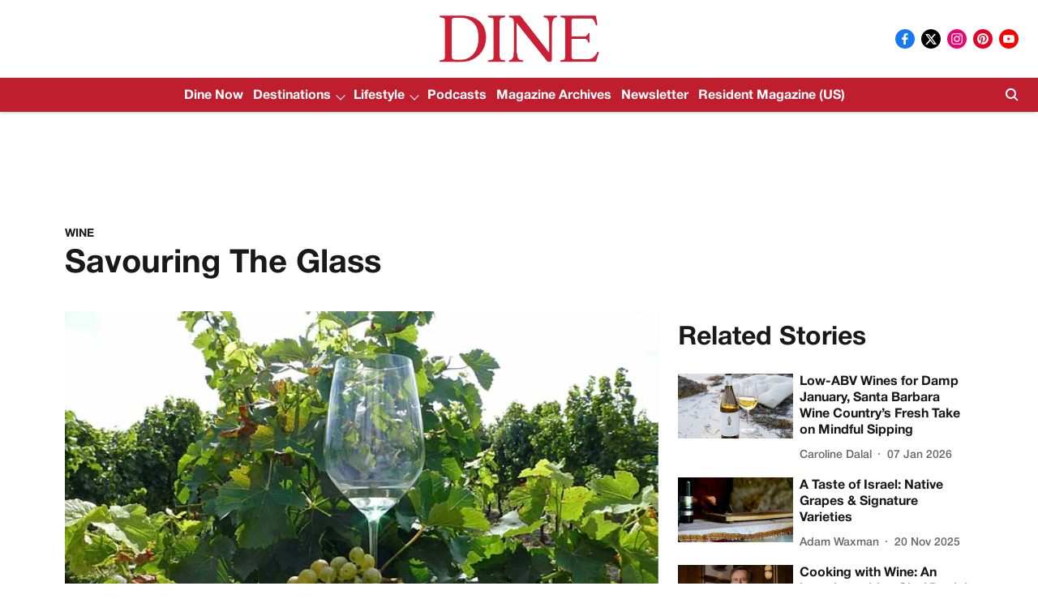

--- FILE ---
content_type: text/html; charset=utf-8
request_url: https://www.google.com/recaptcha/api2/aframe
body_size: 262
content:
<!DOCTYPE HTML><html><head><meta http-equiv="content-type" content="text/html; charset=UTF-8"></head><body><script nonce="TsbmvciiJKw7sU-WioKgaA">/** Anti-fraud and anti-abuse applications only. See google.com/recaptcha */ try{var clients={'sodar':'https://pagead2.googlesyndication.com/pagead/sodar?'};window.addEventListener("message",function(a){try{if(a.source===window.parent){var b=JSON.parse(a.data);var c=clients[b['id']];if(c){var d=document.createElement('img');d.src=c+b['params']+'&rc='+(localStorage.getItem("rc::a")?sessionStorage.getItem("rc::b"):"");window.document.body.appendChild(d);sessionStorage.setItem("rc::e",parseInt(sessionStorage.getItem("rc::e")||0)+1);localStorage.setItem("rc::h",'1769002826807');}}}catch(b){}});window.parent.postMessage("_grecaptcha_ready", "*");}catch(b){}</script></body></html>